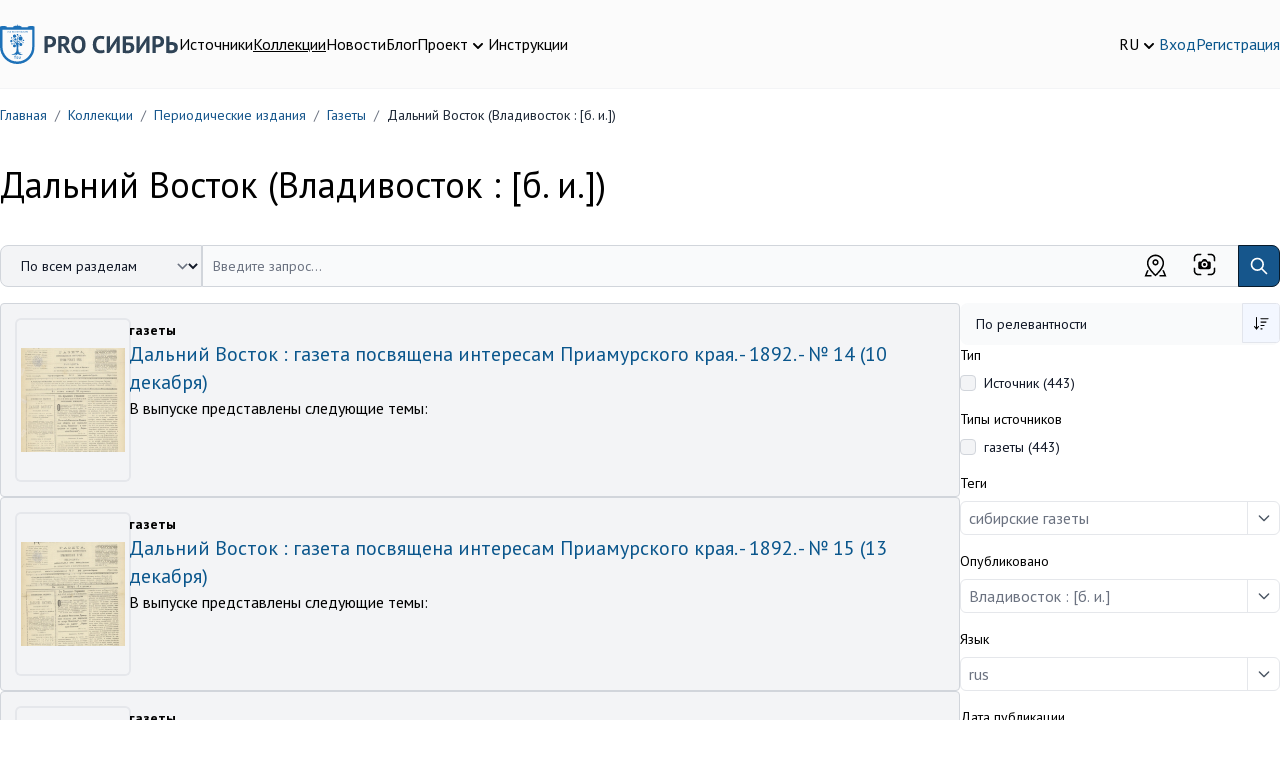

--- FILE ---
content_type: text/html; charset=UTF-8
request_url: https://prosiberia.tsu.ru/catalog/381?elastic_page=7
body_size: 14772
content:
<!DOCTYPE html>
<html lang="ru">
    <head>
        <!-- Yandex.Metrika counter -->
        <script type="text/javascript" >
            (function(m,e,t,r,i,k,a){m[i]=m[i]||function(){(m[i].a=m[i].a||[]).push(arguments)};
                m[i].l=1*new Date();
                for (var j = 0; j < document.scripts.length; j++) {if (document.scripts[j].src === r) { return; }}
                k=e.createElement(t),a=e.getElementsByTagName(t)[0],k.async=1,k.src=r,a.parentNode.insertBefore(k,a)})
            (window, document, "script", "https://mc.yandex.ru/metrika/tag.js", "ym");

            ym(71291557, "init", {
                clickmap:true,
                trackLinks:true,
                accurateTrackBounce:true,
                webvisor:true
            });
        </script>
        <noscript><div><img src="https://mc.yandex.ru/watch/71291557" style="position:absolute; left:-9999px;" alt="" /></div></noscript>
        <!-- /Yandex.Metrika counter -->
        <meta charset="utf-8">
        <meta name="viewport" content="width=device-width, initial-scale=1">
        <meta name="csrf-token" content="UuCeiWNigeA6is7Vq7EWa8qDdTuOkrsFzvQQCIwt">

        <title>        Дальний Восток  (Владивосток : [б. и.])
    </title>
        <meta name="description" content="        Дальний Восток  (Владивосток : [б. и.])
    ">

        <meta charset="utf-8">
<meta name="viewport" content="width=device-width, initial-scale=1">
<meta name="csrf-token" content="UuCeiWNigeA6is7Vq7EWa8qDdTuOkrsFzvQQCIwt">
<meta property="og:type" content="website">
<meta property="og:site_name" content="PRO Сибирь - Тексты. Инструменты. Сообщества.">
<meta property="og:title" content="Дальний Восток  (Владивосток : [б. и.])">
<meta property="og:description" content="">
<meta name="keywords" content="">

        <!-- Fonts -->
        <link rel="stylesheet" href="https://fonts.googleapis.com/css2?family=PT+Sans:ital,wght@0,400;0,700;1,400;1,700&display=swap">
        <!-- Fontawesome -->
        <link rel="stylesheet" href="https://cdnjs.cloudflare.com/ajax/libs/font-awesome/5.13.1/css/all.min.css"/>

        <link rel="icon" href="/favicon.ico">
        <link rel="icon" type="img/png" sizes="16x16" href="/favicon.png">

        <link rel="stylesheet" type="text/css" href="https://cdnjs.cloudflare.com/ajax/libs/trix/1.2.0/trix.css">
<script type="text/javascript" src="https://cdnjs.cloudflare.com/ajax/libs/trix/1.2.0/trix.js" defer></script>

<script>

addEventListener("trix-file-accept", function(event) {
    var config = laravelTrixConfig(event);

    if(
        config.hideToolbar ||
        (config.hideTools && config.hideTools.indexOf("file-tools") != -1) ||
        (config.hideButtonIcons && config.hideButtonIcons.indexOf("attach") != -1)
    ) {
        return event.preventDefault();
    }
});

addEventListener("trix-attachment-remove", function(event) {
    var config = laravelTrixConfig(event);

    var xhr = new XMLHttpRequest();

    var attachment = event.attachment.attachment.attributes.values.url.split("/").pop();

    xhr.open("DELETE", "https://prosiberia.tsu.ru/laravel-trix/attachment/:attachment".replace(':attachment',attachment), true);

    setAttachementUrlCollectorValue('attachment-' + config['id'], function(collector){
        for( var i = 0; i < collector.length; i++){
            if ( collector[i] === attachment) {
                collector.splice(i, 1);
            }
        }

        return collector;
    });

    xhr.send();
});

addEventListener("trix-attachment-add", function(event) {
    var config = laravelTrixConfig(event);

    if (event.attachment.file) {
        var attachment = event.attachment;

        config['attachment'] = attachment;

         uploadFile(config, setProgress, setAttributes, errorCallback);

        function setProgress(progress) {
            attachment.setUploadProgress(progress);
        }

        function setAttributes(attributes) {
            attachment.setAttributes(attributes);
        }

        function errorCallback(xhr,attachment){
            attachment.remove();
            alert(xhr.statusText);
        }
    }
});


function uploadFile(data, progressCallback, successCallback, errorCallback) {
    var formData = createFormData(data);
    var xhr = new XMLHttpRequest();

    xhr.open("POST", "https://prosiberia.tsu.ru/laravel-trix/attachment", true);

    xhr.upload.addEventListener("progress", function(event) {
        var progress = (event.loaded / event.total) * 100;
        progressCallback(progress);
    });

    xhr.addEventListener("load", function(event) {
        if (xhr.status >= 200 && xhr.status < 300) {
            var response = JSON.parse(xhr.response);

            setAttachementUrlCollectorValue('attachment-' + data['id'], function(collector){
                collector.push(response.url.split("/").pop())

                return collector;
            });

            successCallback({
                url : response.url,
                href: response.url
            })
        } else {
            errorCallback(xhr,data.attachment)
        }
    });

    xhr.send(formData);
}

function setAttachementUrlCollectorValue(inputId, callback){
    var attachmentCollector = document.getElementById(inputId);

    attachmentCollector.value = JSON.stringify(callback(JSON.parse(attachmentCollector.value)));
}

function createFormData(data) {
    var formData = new FormData();
    formData.append("Content-Type", data.attachment.file.type);
    formData.append("file", data.attachment.file);
    formData.append("field", data.field);
    formData.append("modelClass", data.modelClass);

    if(data.disk != undefined) {
        formData.append("disk", data.disk);
    }

    return formData;
}

function laravelTrixConfig (event) {
    return JSON.parse(event.target.getAttribute("data-config"));
}

window.onload = function() {
    var laravelTrixInstanceStyles =  document.getElementsByTagName('laravel-trix-instance-style');

    var style = document.createElement('style');
        style.type = 'text/css';

    for (var tag of laravelTrixInstanceStyles) {
        style.innerHTML += tag.textContent + ' ';
    }

    document.getElementsByTagName('head')[0].appendChild(style);
}

</script>


        <!-- Scripts -->
        <link rel="preload" as="style" href="https://prosiberia.tsu.ru/build/assets/app-df48eb8d.css" /><link rel="modulepreload" href="https://prosiberia.tsu.ru/build/assets/appNew-0e10c35d.js" /><link rel="modulepreload" href="https://prosiberia.tsu.ru/build/assets/_commonjsHelpers-de833af9.js" /><link rel="modulepreload" href="https://prosiberia.tsu.ru/build/assets/axios-28bc18a3.js" /><link rel="modulepreload" href="https://prosiberia.tsu.ru/build/assets/jquery-2e737b56.js" /><link rel="stylesheet" href="https://prosiberia.tsu.ru/build/assets/app-df48eb8d.css" /><script type="module" src="https://prosiberia.tsu.ru/build/assets/appNew-0e10c35d.js"></script>
        
        
        <!-- Styles -->
        <style >[wire\:loading], [wire\:loading\.delay], [wire\:loading\.inline-block], [wire\:loading\.inline], [wire\:loading\.block], [wire\:loading\.flex], [wire\:loading\.table], [wire\:loading\.grid], [wire\:loading\.inline-flex] {display: none;}[wire\:loading\.delay\.shortest], [wire\:loading\.delay\.shorter], [wire\:loading\.delay\.short], [wire\:loading\.delay\.long], [wire\:loading\.delay\.longer], [wire\:loading\.delay\.longest] {display:none;}[wire\:offline] {display: none;}[wire\:dirty]:not(textarea):not(input):not(select) {display: none;}input:-webkit-autofill, select:-webkit-autofill, textarea:-webkit-autofill {animation-duration: 50000s;animation-name: livewireautofill;}@keyframes livewireautofill { from {} }</style>
    </head>
    <body>
        <header class="bg-alabaster-500 py-4 md:py-6 border-b border-gray-100">
    <div class="container mx-auto flex flex-col md:flex-row gap-5 md:items-center justify-between">
        <div class="flex flex-row gap-3 md:gap-8 justify-between items-center"
             x-data="{navigationOpen: false}">
            <div>
                <a href="https://prosiberia.tsu.ru">
                    <img src="https://prosiberia.tsu.ru/assets/layouts/logos/logo.svg" alt="Про Сибирь">
                </a>
            </div>
            <template x-if="navigationOpen">
                <div class="fixed top-0 left-0 z-10 w-full h-screen bg-black/30"
                     @click="navigationOpen = !navigationOpen"></div>
            </template>

            <nav :class="{
            'hidden md:block': !navigationOpen,
            'fixed top-0 left-0 p-4 bg-white z-20 w-3/4 h-screen shadow-md overflow-y-scroll': navigationOpen
            }"
            >
                <template x-if="navigationOpen">
                    <div class="text-xl font-medium pb-4">Меню</div>
                </template>
                <ul class="flex gap-4 flex-col md:flex-row">
                                                                        <li>
                                <a class="text-black hover:text-chathams-blue-500 "
                                   href="/search">Источники</a>
                            </li>
                                                                                                <li>
                                <a class="text-black hover:text-chathams-blue-500  underline "
                                   href="/catalog">Коллекции</a>
                            </li>
                                                                                                <li>
                                <a class="text-black hover:text-chathams-blue-500 "
                                   href="/news">Новости</a>
                            </li>
                                                                                                <li>
                                <a class="text-black hover:text-chathams-blue-500 "
                                   href="/blog">Блог</a>
                            </li>
                                                                                                <li class="relative cursor-pointer" x-data="{ close: false }">
                                <div class="flex items-end gap-1" @click="close = true">
                                    <span class="hover:text-chathams-blue-500 ">
                                        Проект
                                    </span>
                                    <svg xmlns="http://www.w3.org/2000/svg" class="h-5 w-5" viewBox="0 0 20 20"
                                         fill="currentColor">
                                        <path fill-rule="evenodd"
                                              d="M5.293 7.293a1 1 0 011.414 0L10 10.586l3.293-3.293a1 1 0 111.414 1.414l-4 4a1 1 0 01-1.414 0l-4-4a1 1 0 010-1.414z"
                                              clip-rule="evenodd"/>
                                    </svg>
                                </div>
                                <ul class="z-10 origin-top-right absolute right-0 mt-2 w-48 rounded-md shadow-lg p-4 bg-white ring-1 ring-black ring-opacity-5 focus:outline-none"
                                    x-show="close" @click.outside="close = false">
                                                                            <li class="px-4 py-2">
                                            <a class="hover:text-chathams-blue-500"
                                               href="/about">О проекте</a>
                                        </li>
                                                                            <li class="px-4 py-2">
                                            <a class="hover:text-chathams-blue-500"
                                               href="/vote">Голосования</a>
                                        </li>
                                                                            <li class="px-4 py-2">
                                            <a class="hover:text-chathams-blue-500"
                                               href="/partners">Партнеры</a>
                                        </li>
                                                                            <li class="px-4 py-2">
                                            <a class="hover:text-chathams-blue-500"
                                               href="/volunteers">Волонтеры</a>
                                        </li>
                                                                    </ul>
                            </li>
                                                                                                <li>
                                <a class="text-black hover:text-chathams-blue-500 "
                                   href="/instructions">Инструкции</a>
                            </li>
                                                            </ul>
            </nav>

            <button class="flex justify-center flex-col w-6 h-8 space-y-1 flex-wrap md:hidden"
                    @click="navigationOpen = !navigationOpen">
                <span class="h-1 w-6 bg-chathams-blue rounded"></span>
                <span class="h-1 w-6 bg-chathams-blue rounded"></span>
                <span class="h-1 w-6 bg-chathams-blue rounded"></span>
            </button>

        </div>
        <div class="flex gap-5 items-center justify-between md:justify-end">
            <div class="relative cursor-pointer" x-data="{ lang: false }">
                <div class="flex items-end gap-1" @click="lang = true">
                    <span class="hover:text-chathams-blue-500">RU</span>
                    <svg xmlns="http://www.w3.org/2000/svg" class="h-5 w-5" viewBox="0 0 20 20"
                         fill="currentColor">
                        <path fill-rule="evenodd"
                              d="M5.293 7.293a1 1 0 011.414 0L10 10.586l3.293-3.293a1 1 0 111.414 1.414l-4 4a1 1 0 01-1.414 0l-4-4a1 1 0 010-1.414z"
                              clip-rule="evenodd"/>
                    </svg>
                </div>
                <ul class="z-10 origin-top-right absolute right-0 w-14 mt-2 rounded-md shadow-lg p-4 bg-white ring-1 ring-black ring-opacity-5 focus:outline-none"
                    x-show="lang" @click.outside="lang = false">
                                            <li>
                            <a href="https://prosiberia.tsu.ru/lang/en">EN</a>
                        </li>
                                            <li>
                            <a href="https://prosiberia.tsu.ru/lang/ru">RU</a>
                        </li>
                                    </ul>
            </div>

            
            <div class="flex gap-5 items-center">
                                    <a class="hover:text-chathams-blue-500" href="https://prosiberia.tsu.ru/login">Вход</a>
                    <a class="hover:text-chathams-blue-500" href="https://prosiberia.tsu.ru/register">Регистрация</a>
                            </div>
        </div>
    </div>
</header>
        <nav class="container mx-auto">
        <ol class="py-4 rounded flex flex-wrap text-sm text-gray-800 breadcrumb">
            
                                    <li class="breadcrumb-item">
                        <a href="https://prosiberia.tsu.ru" class="text-chathams-blue-500 hover:text-chathams-blue-900 hover:underline focus:text-chathams-blue-900 focus:underline">
                            Главная
                        </a>
                    </li>
                
                                    <li class="text-gray-500 px-2">
                        /
                    </li>
                
            
                                    <li class="breadcrumb-item">
                        <a href="https://prosiberia.tsu.ru/catalog" class="text-chathams-blue-500 hover:text-chathams-blue-900 hover:underline focus:text-chathams-blue-900 focus:underline">
                            Коллекции
                        </a>
                    </li>
                
                                    <li class="text-gray-500 px-2">
                        /
                    </li>
                
            
                                    <li class="breadcrumb-item">
                        <a href="https://prosiberia.tsu.ru/catalog/2" class="text-chathams-blue-500 hover:text-chathams-blue-900 hover:underline focus:text-chathams-blue-900 focus:underline">
                            Периодические издания
                        </a>
                    </li>
                
                                    <li class="text-gray-500 px-2">
                        /
                    </li>
                
            
                                    <li class="breadcrumb-item">
                        <a href="https://prosiberia.tsu.ru/catalog/8" class="text-chathams-blue-500 hover:text-chathams-blue-900 hover:underline focus:text-chathams-blue-900 focus:underline">
                            Газеты
                        </a>
                    </li>
                
                                    <li class="text-gray-500 px-2">
                        /
                    </li>
                
            
                                    <li class="breadcrumb-item">
                        Дальний Восток  (Владивосток : [б. и.])
                    </li>
                
                
                    </ol>
    </nav>

    <div class="container mx-auto">
        <div class="py-6">
            <div class="flex gap-4 md:items-center">
                <h1 class="pb-4">Дальний Восток  (Владивосток : [б. и.])</h1>


            </div>
            <div></div>
        </div>
        
        
        <div id="searchArea">
            <div class="pb-4">
    <form id="searchQueryForm">
        <div class="md:flex relative">
            <label for="searchType" class="mb-2 text-sm font-medium text-gray-900 sr-only">
                Категория поиска
            </label>
            <select id="searchType" name="searchType"
                    class="flex-shrink-0 z-10 md:inline-flex items-center py-2.5 px-4 pr-10 md:pr-12 text-sm font-medium text-center mb-3 md:mb-0 text-gray-900 bg-gray-100 border border-gray-300 rounded-l-lg rounded-r-lg md:rounded-r-none hover:bg-gray-200 focus:ring-4 focus:outline-none focus:ring-gray-100">
                <option value="default"
                         selected >По всем разделам
                </option>
                <option value="images"
                    >По изображениям
                </option>
                <option value="map" >По карте</option>
            </select>
            <div class="relative w-full" x-data="searchPopupHint({search: ''})" x-init="init">
                <template x-if="open">
                    <div class="top-12 left-0 absolute border rounded-xl shadow bg-white w-full z-10 p-4" @click.outside="outside">
                        <template x-for="item in items">
                            <div class="mb-4">
                                <a :href="item.link">
                                    <div class="flex gap-4">
                                        <div>
                                            <img :src="item.cover" :alt="item.title" class="w-12 h-12 object-cover ">
                                        </div>
                                        <div class="flex-1">
                                            <div x-text="item.title">

                                            </div>
                                            <div>
                                                <span x-text="item.type" class="text-gray-500"></span>
                                                <span x-text="item.date" class="ml-3 text-gray-500"></span>
                                            </div>
                                        </div>
                                    </div>
                                </a>
                            </div>
                        </template>
                    </div>
                </template>
                <input type="search" id="searchQuery"
                       value=""
                       x-model="search"
                       @input.debounce.500ms="updateSearch"
                       class="block pr-36 p-2.5 w-full z-20 rounded-l-lg md:rounded-l-none text-sm text-gray-900 bg-gray-50 rounded-r-lg border-l-gray-300 md:border-l-gray-50-l-2 border border-gray-300"
                       placeholder="Введите запрос..." required autocomplete="off">
                <label class="absolute top-2 right-16 cursor-pointer">
                    <svg width="23" height="23" viewBox="0 0 23 23" fill="none" xmlns="http://www.w3.org/2000/svg">
                        <path d="M0.649902 5.30002C0.649902 4.06677 1.13981 2.88402 2.01186 2.01198C2.8839 1.13993 4.06665 0.650024 5.2999 0.650024H7.6249C7.83045 0.650024 8.02757 0.731676 8.17291 0.877017C8.31825 1.02236 8.3999 1.21948 8.3999 1.42502C8.3999 1.63057 8.31825 1.82769 8.17291 1.97303C8.02757 2.11837 7.83045 2.20002 7.6249 2.20002H5.2999C4.47773 2.20002 3.68923 2.52663 3.10787 3.10799C2.52651 3.68936 2.1999 4.47785 2.1999 5.30002V7.62502C2.1999 7.83057 2.11825 8.02769 1.97291 8.17303C1.82757 8.31837 1.63045 8.40002 1.4249 8.40002C1.21936 8.40002 1.02224 8.31837 0.876895 8.17303C0.731554 8.02769 0.649902 7.83057 0.649902 7.62502V5.30002ZM14.5999 1.42502C14.5999 1.21948 14.6816 1.02236 14.8269 0.877017C14.9722 0.731676 15.1694 0.650024 15.3749 0.650024H17.6999C18.9332 0.650024 20.1159 1.13993 20.988 2.01198C21.86 2.88402 22.3499 4.06677 22.3499 5.30002V7.62502C22.3499 7.83057 22.2683 8.02769 22.1229 8.17303C21.9776 8.31837 21.7804 8.40002 21.5749 8.40002C21.3694 8.40002 21.1722 8.31837 21.0269 8.17303C20.8816 8.02769 20.7999 7.83057 20.7999 7.62502V5.30002C20.7999 4.47785 20.4733 3.68936 19.8919 3.10799C19.3106 2.52663 18.5221 2.20002 17.6999 2.20002H15.3749C15.1694 2.20002 14.9722 2.11837 14.8269 1.97303C14.6816 1.82769 14.5999 1.63057 14.5999 1.42502ZM1.4249 14.6C1.63045 14.6 1.82757 14.6817 1.97291 14.827C2.11825 14.9724 2.1999 15.1695 2.1999 15.375V17.7C2.1999 18.5222 2.52651 19.3107 3.10787 19.8921C3.68923 20.4734 4.47773 20.8 5.2999 20.8H7.6249C7.83045 20.8 8.02757 20.8817 8.17291 21.027C8.31825 21.1724 8.3999 21.3695 8.3999 21.575C8.3999 21.7806 8.31825 21.9777 8.17291 22.123C8.02757 22.2684 7.83045 22.35 7.6249 22.35H5.2999C4.06665 22.35 2.8839 21.8601 2.01186 20.9881C1.13981 20.116 0.649902 18.9333 0.649902 17.7V15.375C0.649902 15.1695 0.731554 14.9724 0.876895 14.827C1.02224 14.6817 1.21936 14.6 1.4249 14.6ZM21.5749 14.6C21.7804 14.6 21.9776 14.6817 22.1229 14.827C22.2683 14.9724 22.3499 15.1695 22.3499 15.375V17.7C22.3499 18.9333 21.86 20.116 20.988 20.9881C20.1159 21.8601 18.9332 22.35 17.6999 22.35H15.3749C15.1694 22.35 14.9722 22.2684 14.8269 22.123C14.6816 21.9777 14.5999 21.7806 14.5999 21.575C14.5999 21.3695 14.6816 21.1724 14.8269 21.027C14.9722 20.8817 15.1694 20.8 15.3749 20.8H17.6999C18.5221 20.8 19.3106 20.4734 19.8919 19.8921C20.4733 19.3107 20.7999 18.5222 20.7999 17.7V15.375C20.7999 15.1695 20.8816 14.9724 21.0269 14.827C21.1722 14.6817 21.3694 14.6 21.5749 14.6ZM11.4999 13.05C11.911 13.05 12.3052 12.8867 12.5959 12.596C12.8866 12.3054 13.0499 11.9111 13.0499 11.5C13.0499 11.0889 12.8866 10.6947 12.5959 10.404C12.3052 10.1133 11.911 9.95002 11.4999 9.95002C11.0888 9.95002 10.6946 10.1133 10.4039 10.404C10.1132 10.6947 9.9499 11.0889 9.9499 11.5C9.9499 11.9111 10.1132 12.3054 10.4039 12.596C10.6946 12.8867 11.0888 13.05 11.4999 13.05ZM5.2999 14.6V9.95002C5.2999 9.53894 5.46321 9.14469 5.75389 8.85401C6.04457 8.56333 6.43882 8.40002 6.8499 8.40002H8.3999L9.48955 6.76477C9.63114 6.55256 9.82293 6.37856 10.0479 6.25824C10.2729 6.13792 10.524 6.07499 10.7792 6.07502H12.2207C12.4758 6.07499 12.727 6.13792 12.9519 6.25824C13.1769 6.37856 13.3687 6.55256 13.5103 6.76477L14.5999 8.40002H16.1499C16.561 8.40002 16.9552 8.56333 17.2459 8.85401C17.5366 9.14469 17.6999 9.53894 17.6999 9.95002V14.6C17.6999 15.0111 17.5366 15.4054 17.2459 15.696C16.9552 15.9867 16.561 16.15 16.1499 16.15H6.8499C6.43882 16.15 6.04457 15.9867 5.75389 15.696C5.46321 15.4054 5.2999 15.0111 5.2999 14.6ZM14.5999 11.5C14.5999 10.6779 14.2733 9.88936 13.6919 9.30799C13.1106 8.72663 12.3221 8.40002 11.4999 8.40002C10.6777 8.40002 9.88924 8.72663 9.30787 9.30799C8.72651 9.88936 8.3999 10.6779 8.3999 11.5C8.3999 12.3222 8.72651 13.1107 9.30787 13.6921C9.88924 14.2734 10.6777 14.6 11.4999 14.6C12.3221 14.6 13.1106 14.2734 13.6919 13.6921C14.2733 13.1107 14.5999 12.3222 14.5999 11.5Z" fill="black"/>
                    </svg>
                    <input type="file" name="photo" id="searchFileInput" class="hidden">
                </label>
                <div class="absolute top-2 right-28 cursor-pointer" id="showMap">
                    <svg width="25" height="25" viewBox="0 0 25 25" fill="none" xmlns="http://www.w3.org/2000/svg">
                        <path d="M19.5312 10.1562C19.5312 8.29145 18.7905 6.50302 17.4718 5.18441C16.1532 3.86579 14.3648 3.125 12.5 3.125C10.6352 3.125 8.84677 3.86579 7.52816 5.18441C6.20954 6.50302 5.46875 8.29145 5.46875 10.1562C5.46875 13.0406 7.77656 16.8 12.5 21.3031C17.2234 16.8 19.5312 13.0406 19.5312 10.1562ZM12.5 23.4375C6.77031 18.2297 3.90625 13.8016 3.90625 10.1562C3.90625 7.87705 4.81166 5.69119 6.4233 4.07955C8.03494 2.46791 10.2208 1.5625 12.5 1.5625C14.7792 1.5625 16.9651 2.46791 18.5767 4.07955C20.1883 5.69119 21.0938 7.87705 21.0938 10.1562C21.0938 13.8016 18.2297 18.2297 12.5 23.4375Z" fill="black"/>
                        <path d="M12.5 10.9375C12.9144 10.9375 13.3118 10.7729 13.6049 10.4799C13.8979 10.1868 14.0625 9.7894 14.0625 9.375C14.0625 8.9606 13.8979 8.56317 13.6049 8.27015C13.3118 7.97712 12.9144 7.8125 12.5 7.8125C12.0856 7.8125 11.6882 7.97712 11.3951 8.27015C11.1021 8.56317 10.9375 8.9606 10.9375 9.375C10.9375 9.7894 11.1021 10.1868 11.3951 10.4799C11.6882 10.7729 12.0856 10.9375 12.5 10.9375ZM12.5 12.5C11.6712 12.5 10.8763 12.1708 10.2903 11.5847C9.70424 10.9987 9.375 10.2038 9.375 9.375C9.375 8.5462 9.70424 7.75134 10.2903 7.16529C10.8763 6.57924 11.6712 6.25 12.5 6.25C13.3288 6.25 14.1237 6.57924 14.7097 7.16529C15.2958 7.75134 15.625 8.5462 15.625 9.375C15.625 10.2038 15.2958 10.9987 14.7097 11.5847C14.1237 12.1708 13.3288 12.5 12.5 12.5ZM20.9375 17.1875L23.4375 23.4375H16.4062V21.875H8.59375V23.4375H1.5625L4.0625 17.1875H20.9375ZM19.2547 17.1875H5.74531L3.87031 21.875H21.1297L19.2547 17.1875Z" fill="black"/>
                    </svg>
                </div>
                <button type="submit"
                        class="absolute h-full top-0 right-0 p-2.5 text-sm font-medium text-white bg-chathams-blue-500 rounded-r-lg border border-chathams-blue-700 hover:bg-chathams-blue-800">
                    <svg aria-hidden="true" class="w-5 h-5" fill="none" stroke="currentColor" viewBox="0 0 24 24"
                         xmlns="http://www.w3.org/2000/svg">
                        <path stroke-linecap="round" stroke-linejoin="round" stroke-width="2"
                              d="M21 21l-6-6m2-5a7 7 0 11-14 0 7 7 0 0114 0z"></path>
                    </svg>
                    <span class="sr-only">Поиск</span>
                </button>
            </div>
        </div>
    </form>

</div>

<div class="flex flex-col md:flex-row gap-4">

            <div class="md:w-3/4 flex flex-col gap-4">
                                                <div class="flex gap-4 border border-gray-300 bg-gray-100 p-4 rounded items-start">
                        <div>
                            <a class="" href="https://prosiberia.tsu.ru/catalog/381/21668">
                                <img class="p-1 w-32 h-40 object-contain rounded ring-2 ring-gray-200 dark:ring-gray-500"
                                     src="https://prosiberia.tsu.ru/storage/162837/media-libraryANHgaf_400." alt="">
                            </a>
                        </div>
                        <div class="w-full flex flex-col gap-2">
                            <div class="flex flex-col md:flex-row gap-2 justify-between text-sm">
                                                                                                            <div>
                                                                                            <b>газеты </b>
                                                                                    </div>
                                                                                                                                                                </div>
                            <div class="text-xl">
                                <a class="hover:text-chathams-blue-500" href="https://prosiberia.tsu.ru/catalog/381/21668">
                                                                            Дальний Восток : газета посвящена интересам Приамурского края. - 1892. - № 14 (10 декабря)
                                                                    </a>
                            </div>

                                                            <div>
                                                                            В выпуске представлены следующие темы: 
                                                                    </div>
                                                        
                                                                                        
                                                    </div>
                    </div>
                                    <div class="flex gap-4 border border-gray-300 bg-gray-100 p-4 rounded items-start">
                        <div>
                            <a class="" href="https://prosiberia.tsu.ru/catalog/381/21669">
                                <img class="p-1 w-32 h-40 object-contain rounded ring-2 ring-gray-200 dark:ring-gray-500"
                                     src="https://prosiberia.tsu.ru/storage/162838/media-libraryMhMDFf_400." alt="">
                            </a>
                        </div>
                        <div class="w-full flex flex-col gap-2">
                            <div class="flex flex-col md:flex-row gap-2 justify-between text-sm">
                                                                                                            <div>
                                                                                            <b>газеты </b>
                                                                                    </div>
                                                                                                                                                                </div>
                            <div class="text-xl">
                                <a class="hover:text-chathams-blue-500" href="https://prosiberia.tsu.ru/catalog/381/21669">
                                                                            Дальний Восток : газета посвящена интересам Приамурского края. - 1892. - № 15 (13 декабря)
                                                                    </a>
                            </div>

                                                            <div>
                                                                            В выпуске представлены следующие темы: 
                                                                    </div>
                                                        
                                                                                        
                                                    </div>
                    </div>
                                    <div class="flex gap-4 border border-gray-300 bg-gray-100 p-4 rounded items-start">
                        <div>
                            <a class="" href="https://prosiberia.tsu.ru/catalog/381/21670">
                                <img class="p-1 w-32 h-40 object-contain rounded ring-2 ring-gray-200 dark:ring-gray-500"
                                     src="https://prosiberia.tsu.ru/storage/162839/media-libraryhieAjl_400." alt="">
                            </a>
                        </div>
                        <div class="w-full flex flex-col gap-2">
                            <div class="flex flex-col md:flex-row gap-2 justify-between text-sm">
                                                                                                            <div>
                                                                                            <b>газеты </b>
                                                                                    </div>
                                                                                                                                                                </div>
                            <div class="text-xl">
                                <a class="hover:text-chathams-blue-500" href="https://prosiberia.tsu.ru/catalog/381/21670">
                                                                            Дальний Восток : газета посвящена интересам Приамурского края. - 1892. - № 16 (17 декабря)
                                                                    </a>
                            </div>

                                                            <div>
                                                                            В выпуске представлены следующие темы: 
                                                                    </div>
                                                        
                                                                                        
                                                    </div>
                    </div>
                                    <div class="flex gap-4 border border-gray-300 bg-gray-100 p-4 rounded items-start">
                        <div>
                            <a class="" href="https://prosiberia.tsu.ru/catalog/381/21671">
                                <img class="p-1 w-32 h-40 object-contain rounded ring-2 ring-gray-200 dark:ring-gray-500"
                                     src="https://prosiberia.tsu.ru/storage/162840/media-libraryIhOLEa_400." alt="">
                            </a>
                        </div>
                        <div class="w-full flex flex-col gap-2">
                            <div class="flex flex-col md:flex-row gap-2 justify-between text-sm">
                                                                                                            <div>
                                                                                            <b>газеты </b>
                                                                                    </div>
                                                                                                                                                                </div>
                            <div class="text-xl">
                                <a class="hover:text-chathams-blue-500" href="https://prosiberia.tsu.ru/catalog/381/21671">
                                                                            Дальний Восток : газета посвящена интересам Приамурского края. - 1892. - № 17 (20 декабря)
                                                                    </a>
                            </div>

                                                            <div>
                                                                            В выпуске представлены следующие темы: 
                                                                    </div>
                                                        
                                                                                        
                                                    </div>
                    </div>
                                    <div class="flex gap-4 border border-gray-300 bg-gray-100 p-4 rounded items-start">
                        <div>
                            <a class="" href="https://prosiberia.tsu.ru/catalog/381/21672">
                                <img class="p-1 w-32 h-40 object-contain rounded ring-2 ring-gray-200 dark:ring-gray-500"
                                     src="https://prosiberia.tsu.ru/storage/162841/media-libraryLNBmFN_400." alt="">
                            </a>
                        </div>
                        <div class="w-full flex flex-col gap-2">
                            <div class="flex flex-col md:flex-row gap-2 justify-between text-sm">
                                                                                                            <div>
                                                                                            <b>газеты </b>
                                                                                    </div>
                                                                                                                                                                </div>
                            <div class="text-xl">
                                <a class="hover:text-chathams-blue-500" href="https://prosiberia.tsu.ru/catalog/381/21672">
                                                                            Дальний Восток : газета посвящена интересам Приамурского края. - 1892. - № 18 (24 декабря)
                                                                    </a>
                            </div>

                                                            <div>
                                                                            В выпуске представлены следующие темы: 
                                                                    </div>
                                                        
                                                                                        
                                                    </div>
                    </div>
                                    <div class="flex gap-4 border border-gray-300 bg-gray-100 p-4 rounded items-start">
                        <div>
                            <a class="" href="https://prosiberia.tsu.ru/catalog/381/21663">
                                <img class="p-1 w-32 h-40 object-contain rounded ring-2 ring-gray-200 dark:ring-gray-500"
                                     src="https://prosiberia.tsu.ru/storage/162832/media-libraryHAcAIL_400." alt="">
                            </a>
                        </div>
                        <div class="w-full flex flex-col gap-2">
                            <div class="flex flex-col md:flex-row gap-2 justify-between text-sm">
                                                                                                            <div>
                                                                                            <b>газеты </b>
                                                                                    </div>
                                                                                                                                                                </div>
                            <div class="text-xl">
                                <a class="hover:text-chathams-blue-500" href="https://prosiberia.tsu.ru/catalog/381/21663">
                                                                            Дальний Восток : газета посвящена интересам Приамурского края. - 1892. - № 5 (8 ноября)
                                                                    </a>
                            </div>

                                                            <div>
                                                                            В выпуске представлены следующие темы: 
                                                                    </div>
                                                        
                                                                                        
                                                    </div>
                    </div>
                                    <div class="flex gap-4 border border-gray-300 bg-gray-100 p-4 rounded items-start">
                        <div>
                            <a class="" href="https://prosiberia.tsu.ru/catalog/381/21664">
                                <img class="p-1 w-32 h-40 object-contain rounded ring-2 ring-gray-200 dark:ring-gray-500"
                                     src="https://prosiberia.tsu.ru/storage/50804/media-librarypIHNke_400." alt="">
                            </a>
                        </div>
                        <div class="w-full flex flex-col gap-2">
                            <div class="flex flex-col md:flex-row gap-2 justify-between text-sm">
                                                                                                            <div>
                                                                                            <b>газеты </b>
                                                                                    </div>
                                                                                                                                                                </div>
                            <div class="text-xl">
                                <a class="hover:text-chathams-blue-500" href="https://prosiberia.tsu.ru/catalog/381/21664">
                                                                             Дальний Восток : газета посвящена интересам Приамурского края. - 1892. - № 7 (15 ноября)
                                                                    </a>
                            </div>

                                                            <div>
                                                                            В выпуске представлены следующие темы: 
                                                                    </div>
                                                        
                                                                                        
                                                    </div>
                    </div>
                                    <div class="flex gap-4 border border-gray-300 bg-gray-100 p-4 rounded items-start">
                        <div>
                            <a class="" href="https://prosiberia.tsu.ru/catalog/381/21665">
                                <img class="p-1 w-32 h-40 object-contain rounded ring-2 ring-gray-200 dark:ring-gray-500"
                                     src="https://prosiberia.tsu.ru/storage/162834/media-libraryhMPEnL_400." alt="">
                            </a>
                        </div>
                        <div class="w-full flex flex-col gap-2">
                            <div class="flex flex-col md:flex-row gap-2 justify-between text-sm">
                                                                                                            <div>
                                                                                            <b>газеты </b>
                                                                                    </div>
                                                                                                                                                                </div>
                            <div class="text-xl">
                                <a class="hover:text-chathams-blue-500" href="https://prosiberia.tsu.ru/catalog/381/21665">
                                                                            Дальний Восток : газета посвящена интересам Приамурского края. - 1892. - № 9 (22 ноября)
                                                                    </a>
                            </div>

                                                            <div>
                                                                            В выпуске представлены следующие темы: 
                                                                    </div>
                                                        
                                                                                        
                                                    </div>
                    </div>
                                    <div class="flex gap-4 border border-gray-300 bg-gray-100 p-4 rounded items-start">
                        <div>
                            <a class="" href="https://prosiberia.tsu.ru/catalog/381/21666">
                                <img class="p-1 w-32 h-40 object-contain rounded ring-2 ring-gray-200 dark:ring-gray-500"
                                     src="https://prosiberia.tsu.ru/storage/162835/media-libraryLhlAFf_400." alt="">
                            </a>
                        </div>
                        <div class="w-full flex flex-col gap-2">
                            <div class="flex flex-col md:flex-row gap-2 justify-between text-sm">
                                                                                                            <div>
                                                                                            <b>газеты </b>
                                                                                    </div>
                                                                                                                                                                </div>
                            <div class="text-xl">
                                <a class="hover:text-chathams-blue-500" href="https://prosiberia.tsu.ru/catalog/381/21666">
                                                                            Дальний Восток : газета посвящена интересам Приамурского края. - 1892. - № 12 (3 декабря)
                                                                    </a>
                            </div>

                                                            <div>
                                                                            В выпуске представлены следующие темы: 
                                                                    </div>
                                                        
                                                                                        
                                                    </div>
                    </div>
                                    <div class="flex gap-4 border border-gray-300 bg-gray-100 p-4 rounded items-start">
                        <div>
                            <a class="" href="https://prosiberia.tsu.ru/catalog/381/21667">
                                <img class="p-1 w-32 h-40 object-contain rounded ring-2 ring-gray-200 dark:ring-gray-500"
                                     src="https://prosiberia.tsu.ru/storage/162836/media-libraryAGPKae_400." alt="">
                            </a>
                        </div>
                        <div class="w-full flex flex-col gap-2">
                            <div class="flex flex-col md:flex-row gap-2 justify-between text-sm">
                                                                                                            <div>
                                                                                            <b>газеты </b>
                                                                                    </div>
                                                                                                                                                                </div>
                            <div class="text-xl">
                                <a class="hover:text-chathams-blue-500" href="https://prosiberia.tsu.ru/catalog/381/21667">
                                                                            Дальний Восток : газета посвящена интересам Приамурского края. - 1892. - № 13 (6 декабря)
                                                                    </a>
                            </div>

                                                            <div>
                                                                            В выпуске представлены следующие темы: 
                                                                    </div>
                                                        
                                                                                        
                                                    </div>
                    </div>
                                                    <div class="py-6">
                        <nav role="navigation" aria-label="Навигация" class="flex items-center justify-between">
        <div class="flex justify-between flex-1 sm:hidden">
                            <span class="relative inline-flex items-center px-4 py-2 text-sm font-medium text-gray-500 bg-white border border-gray-300 cursor-default leading-5 rounded-md">
                    Предыдущий
                </span>
            
                            <a href="https://prosiberia.tsu.ru/catalog/381?elastic_page=7&amp;elastic_page=2" class="relative inline-flex items-center px-4 py-2 ml-3 text-sm font-medium text-gray-700 bg-white border border-gray-300 leading-5 rounded-md hover:text-gray-500 focus:outline-none focus:ring ring-gray-300 focus:border-blue-300 active:bg-gray-100 active:text-gray-700 transition ease-in-out duration-150">
                    Следующий
                </a>
                    </div>

        <div class="hidden sm:flex-1 sm:flex sm:items-center sm:justify-between">
            <div>
                <p class="text-sm text-gray-700 leading-5">
                    Показано с
                                            <span class="font-medium">1</span>
                        по
                        <span class="font-medium">10</span>
                                        из
                    <span class="font-medium">443</span>
                    результатов
                </p>
            </div>

            <div>
                <span class="relative z-0 inline-flex shadow-sm rounded-md">
                    
                                            <span aria-disabled="true" aria-label="&amp;laquo; Previous">
                            <span class="relative inline-flex items-center px-2 py-2 text-sm font-medium text-gray-500 bg-white border border-gray-300 cursor-default rounded-l-md leading-5" aria-hidden="true">
                                <svg class="w-5 h-5" fill="currentColor" viewBox="0 0 20 20">
                                    <path fill-rule="evenodd" d="M12.707 5.293a1 1 0 010 1.414L9.414 10l3.293 3.293a1 1 0 01-1.414 1.414l-4-4a1 1 0 010-1.414l4-4a1 1 0 011.414 0z" clip-rule="evenodd" />
                                </svg>
                            </span>
                        </span>
                    
                    
                                            
                        
                        
                                                                                                                        <span aria-current="page">
                                        <span class="relative inline-flex items-center px-4 py-2 -ml-px text-sm font-medium text-gray-500 bg-white border border-gray-300 cursor-default leading-5">1</span>
                                    </span>
                                                                                                                                <a href="https://prosiberia.tsu.ru/catalog/381?elastic_page=7&amp;elastic_page=2" class="relative inline-flex items-center px-4 py-2 -ml-px text-sm font-medium text-gray-700 bg-white border border-gray-300 leading-5 hover:text-gray-500 focus:z-10 focus:outline-none focus:ring ring-gray-300 focus:border-blue-300 active:bg-gray-100 active:text-gray-700 transition ease-in-out duration-150" aria-label="Перейти к 2-й странице">
                                        2
                                    </a>
                                                                                                                                <a href="https://prosiberia.tsu.ru/catalog/381?elastic_page=7&amp;elastic_page=3" class="relative inline-flex items-center px-4 py-2 -ml-px text-sm font-medium text-gray-700 bg-white border border-gray-300 leading-5 hover:text-gray-500 focus:z-10 focus:outline-none focus:ring ring-gray-300 focus:border-blue-300 active:bg-gray-100 active:text-gray-700 transition ease-in-out duration-150" aria-label="Перейти к 3-й странице">
                                        3
                                    </a>
                                                                                                                                <a href="https://prosiberia.tsu.ru/catalog/381?elastic_page=7&amp;elastic_page=4" class="relative inline-flex items-center px-4 py-2 -ml-px text-sm font-medium text-gray-700 bg-white border border-gray-300 leading-5 hover:text-gray-500 focus:z-10 focus:outline-none focus:ring ring-gray-300 focus:border-blue-300 active:bg-gray-100 active:text-gray-700 transition ease-in-out duration-150" aria-label="Перейти к 4-й странице">
                                        4
                                    </a>
                                                                                                                                <a href="https://prosiberia.tsu.ru/catalog/381?elastic_page=7&amp;elastic_page=5" class="relative inline-flex items-center px-4 py-2 -ml-px text-sm font-medium text-gray-700 bg-white border border-gray-300 leading-5 hover:text-gray-500 focus:z-10 focus:outline-none focus:ring ring-gray-300 focus:border-blue-300 active:bg-gray-100 active:text-gray-700 transition ease-in-out duration-150" aria-label="Перейти к 5-й странице">
                                        5
                                    </a>
                                                                                                                                <a href="https://prosiberia.tsu.ru/catalog/381?elastic_page=7&amp;elastic_page=6" class="relative inline-flex items-center px-4 py-2 -ml-px text-sm font-medium text-gray-700 bg-white border border-gray-300 leading-5 hover:text-gray-500 focus:z-10 focus:outline-none focus:ring ring-gray-300 focus:border-blue-300 active:bg-gray-100 active:text-gray-700 transition ease-in-out duration-150" aria-label="Перейти к 6-й странице">
                                        6
                                    </a>
                                                                                                                                <a href="https://prosiberia.tsu.ru/catalog/381?elastic_page=7&amp;elastic_page=7" class="relative inline-flex items-center px-4 py-2 -ml-px text-sm font-medium text-gray-700 bg-white border border-gray-300 leading-5 hover:text-gray-500 focus:z-10 focus:outline-none focus:ring ring-gray-300 focus:border-blue-300 active:bg-gray-100 active:text-gray-700 transition ease-in-out duration-150" aria-label="Перейти к 7-й странице">
                                        7
                                    </a>
                                                                                                                                <a href="https://prosiberia.tsu.ru/catalog/381?elastic_page=7&amp;elastic_page=8" class="relative inline-flex items-center px-4 py-2 -ml-px text-sm font-medium text-gray-700 bg-white border border-gray-300 leading-5 hover:text-gray-500 focus:z-10 focus:outline-none focus:ring ring-gray-300 focus:border-blue-300 active:bg-gray-100 active:text-gray-700 transition ease-in-out duration-150" aria-label="Перейти к 8-й странице">
                                        8
                                    </a>
                                                                                                                                <a href="https://prosiberia.tsu.ru/catalog/381?elastic_page=7&amp;elastic_page=9" class="relative inline-flex items-center px-4 py-2 -ml-px text-sm font-medium text-gray-700 bg-white border border-gray-300 leading-5 hover:text-gray-500 focus:z-10 focus:outline-none focus:ring ring-gray-300 focus:border-blue-300 active:bg-gray-100 active:text-gray-700 transition ease-in-out duration-150" aria-label="Перейти к 9-й странице">
                                        9
                                    </a>
                                                                                                                                <a href="https://prosiberia.tsu.ru/catalog/381?elastic_page=7&amp;elastic_page=10" class="relative inline-flex items-center px-4 py-2 -ml-px text-sm font-medium text-gray-700 bg-white border border-gray-300 leading-5 hover:text-gray-500 focus:z-10 focus:outline-none focus:ring ring-gray-300 focus:border-blue-300 active:bg-gray-100 active:text-gray-700 transition ease-in-out duration-150" aria-label="Перейти к 10-й странице">
                                        10
                                    </a>
                                                                                                                                
                                                    <span aria-disabled="true">
                                <span class="relative inline-flex items-center px-4 py-2 -ml-px text-sm font-medium text-gray-700 bg-white border border-gray-300 cursor-default leading-5">...</span>
                            </span>
                        
                        
                                                                    
                        
                        
                                                                                                                        <a href="https://prosiberia.tsu.ru/catalog/381?elastic_page=7&amp;elastic_page=44" class="relative inline-flex items-center px-4 py-2 -ml-px text-sm font-medium text-gray-700 bg-white border border-gray-300 leading-5 hover:text-gray-500 focus:z-10 focus:outline-none focus:ring ring-gray-300 focus:border-blue-300 active:bg-gray-100 active:text-gray-700 transition ease-in-out duration-150" aria-label="Перейти к 44-й странице">
                                        44
                                    </a>
                                                                                                                                <a href="https://prosiberia.tsu.ru/catalog/381?elastic_page=7&amp;elastic_page=45" class="relative inline-flex items-center px-4 py-2 -ml-px text-sm font-medium text-gray-700 bg-white border border-gray-300 leading-5 hover:text-gray-500 focus:z-10 focus:outline-none focus:ring ring-gray-300 focus:border-blue-300 active:bg-gray-100 active:text-gray-700 transition ease-in-out duration-150" aria-label="Перейти к 45-й странице">
                                        45
                                    </a>
                                                                                                        
                    
                                            <a href="https://prosiberia.tsu.ru/catalog/381?elastic_page=7&amp;elastic_page=2" rel="next" class="relative inline-flex items-center px-2 py-2 -ml-px text-sm font-medium text-gray-500 bg-white border border-gray-300 rounded-r-md leading-5 hover:text-gray-400 focus:z-10 focus:outline-none focus:ring ring-gray-300 focus:border-blue-300 active:bg-gray-100 active:text-gray-500 transition ease-in-out duration-150" aria-label="Next &amp;raquo;">
                            <svg class="w-5 h-5" fill="currentColor" viewBox="0 0 20 20">
                                <path fill-rule="evenodd" d="M7.293 14.707a1 1 0 010-1.414L10.586 10 7.293 6.707a1 1 0 011.414-1.414l4 4a1 1 0 010 1.414l-4 4a1 1 0 01-1.414 0z" clip-rule="evenodd" />
                            </svg>
                        </a>
                                    </span>
            </div>
        </div>
    </nav>

                    </div>
                                    </div>
    
    <div class="md:w-1/4">
        <form action="https://prosiberia.tsu.ru/search/get" id="searchArea-form">
                            <input type="hidden" value="381" name="section_id" id="searchSectionId">
                                    <div class="flex flex-col gap-4">
                                    <div>
                        <div class="flex">
    <label for="sort" class="mb-2 text-sm font-medium text-gray-900 sr-only">Сортировка</label>
    <div class="relative w-full">
        <select id="sort" name="sort" onchange="$(this).closest('form').trigger('submit')"
                class="block p-2.5 pr-12 w-full z-20 text-sm text-gray-900 bg-gray-50 rounded-lg border-gray-50 border-l-2 border border-gray-300">
            <option value="default"
                                    >По релевантности</option>
                            <option value="updated_at"
                                    >По дате обновления</option>
                            <option value="uploaded_at"
                                    >По дате загрузки</option>
                            <option value="date"
                                    >По дате издания</option>
                            <option value="title"
                                    >По наименованию</option>
        </select>
        <div class="absolute top-0 right-0 text-sm rounded-r-lg">
            <label>
                <img
                                                    src="/assets/svg/sort-icon-desc.svg"
                        title="Сортировать по возрастанию"
                        alt="Сортировать по возрастанию"
                                        >
                <input type="checkbox"
                       class="hidden"
                       name="desc"
                       value="1"
                       onchange="$(this).closest('form').trigger('submit')"
                                                  checked
                                       >
            </label>

        </div>
    </div>
</div>
                    </div>
                                                <div>
                                                                        <label class="block mb-2 text-sm" for="type">
                                Тип                            </label>
                                                                                                <div class="flex items-center mb-4">
                                        <input id="type0"
                                               name="type[]"
                                               type="checkbox"
                                               value="source"
                                                                                              class="w-4 h-4 text-blue-600 bg-gray-100 rounded border-gray-300 focus:ring-blue-500 focus:ring-2">
                                        <label for="type0"
                                               class="ml-2 text-sm font-medium text-gray-900">
                                                                                            Источник
                                            
                                            (443)
                                        </label>
                                    </div>
                                                                                                                                                            <label class="block mb-2 text-sm" for="types">
                                Типы источников                            </label>
                                                                                                <div class="flex items-center mb-4">
                                        <input id="types0"
                                               name="types[]"
                                               type="checkbox"
                                               value="газеты"
                                                                                              class="w-4 h-4 text-blue-600 bg-gray-100 rounded border-gray-300 focus:ring-blue-500 focus:ring-2">
                                        <label for="types0"
                                               class="ml-2 text-sm font-medium text-gray-900">
                                                                                            газеты
                                            
                                            (443)
                                        </label>
                                    </div>
                                                                                                                                                                                                        <label class="block mb-2 text-sm" for="tags">
                                Теги                            </label>
                                                            <div class="w-full mb-4" x-data="alpineMuliSelect(
    {
        selected: [],
        elementId:'tags'
    }
)">
    <select class="hidden" id="tags" multiple>
                                    <option value="сибирские газеты"
                        id="0"
                                                data-search="сибирские газеты">
                                            сибирские газеты
                                                                (443)
                                    </option>
                        </select>

    <div class="w-full flex flex-col items-center mx-auto" @keyup.alt="toggle">
        <!-- Selected Teams -->
        <template x-for="(option, index) in selectedValues()">
            <input name="tags[]" type="hidden" x-bind:value="option">
        </template>

        <div class="inline-block relative w-full">

            <div class="flex flex-col items-center relative">

                <!-- Selected elements container -->
                <div class="w-full">
                    <div class="flex border border-gray-200 bg-white rounded-md">
                        <div class="flex flex-auto flex-wrap" x-on:click="open">
                            <!-- iterating over selected elements -->
                            <template x-for="(option,index) in selectedElms" :key="option.value">
                                <div x-show="index < 2"
                                     class="flex justify-center items-center m-1 font-medium px-1 rounded-full text-chathams-blue-700 bg-gray-100 border border-chathams-blue-300 ">
                                    <div class="text-xs font-normal leading-none max-w-full flex-initial"
                                         x-model="selectedElms[option]" x-text="option.text"></div>
                                    <div class="flex flex-auto flex-row-reverse">
                                        <div x-on:click.stop="remove(index,option)">
                                            <svg xmlns="http://www.w3.org/2000/svg" class="h-6 w-6 ml-2"
                                                 fill="none" viewBox="0 0 24 24" stroke="currentColor"
                                                 stroke-width="2">
                                                <path stroke-linecap="round" stroke-linejoin="round"
                                                      d="M10 14l2-2m0 0l2-2m-2 2l-2-2m2 2l2 2m7-2a9 9 0 11-18 0 9 9 0 0118 0z"/>
                                            </svg>
                                        </div>
                                    </div>
                                </div>
                            </template>
                            <!-- More than two items selected -->
                            <div x-show="selectedElms.length > 2"
                                 class="flex justify-center items-center m-1 font-medium px-1 rounded-full text-chathams-blue-700 bg-gray-100 border border-chathams-blue-300 ">
                                <div class="text-xs font-normal h-6 flex justify-center items-center leading-none max-w-full flex-initial">
                                                                <span class="inline-flex items-center px-2.5 py-0.5 rounded-full text-sm font-medium bg-gray-200 text-chathams-blue-600 mr-2">
                                                                    <span x-text="selectedElms.length -2"></span>
                                                                </span>
                                    еще ...
                                </div>
                            </div>
                            <!-- None items selected -->
                                                            <div x-show="selectedElms.length == 0" class="flex-1">
                                    <input placeholder="сибирские газеты"
                                           readonly
                                           class="bg-transparent p-1 px-2 appearance-none outline-none h-full w-full text-gray-800"
                                           x-bind:value="selectedElements()">
                                </div>
                                                    </div>
                        <!-- Drop down toogle with icons-->
                        <div class="text-gray-300 w-8 py-1 pl-2 pr-1 border-l flex items-center border-gray-200">
                            <button type="button" x-show="!isOpen()" x-on:click="open()"
                                    class="cursor-pointer w-6 h-6 text-gray-600 outline-none focus:outline-none">
                                <svg xmlns="http://www.w3.org/2000/svg" class="h-4 w-4" fill="none"
                                     viewBox="0 0 24 24" stroke="currentColor" stroke-width="2">
                                    <path stroke-linecap="round" stroke-linejoin="round"
                                          d="M19 9l-7 7-7-7"/>
                                </svg>
                            </button>
                            <button type="button" x-show="isOpen()" x-on:click="close()"
                                    class="cursor-pointer w-6 h-6 text-gray-600 outline-none focus:outline-none">
                                <svg xmlns="http://www.w3.org/2000/svg" class="h-4 w-4" fill="none"
                                     viewBox="0 0 24 24" stroke="currentColor" stroke-width="2">
                                    <path stroke-linecap="round" stroke-linejoin="round"
                                          d="M5 15l7-7 7 7"/>
                                </svg>
                            </button>
                        </div>
                    </div>
                </div>
                <!-- Dropdown container -->
                <div class="w-full">
                    <div x-show.transition.origin.top="isOpen()" x-trap="isOpen()"
                         class="absolute shadow-lg top-100 bg-white z-40 w-full lef-0 rounded max-h-80"
                         x-on:click.away="close">
                        <div class="flex flex-col w-full">

                            <div class="px-2 py-4 border-b-2">
                                <!-- Search input-->
                                <div class="mt-1 relative rounded-md shadow-sm">
                                    <div class="absolute inset-y-0 left-0 pl-3 flex items-center pointer-events-none">
                                        <svg xmlns="http://www.w3.org/2000/svg"
                                             class="h-5 w-5 text-gray-400" fill="none"
                                             viewBox="0 0 24 24" stroke="currentColor" stroke-width="2">
                                            <path stroke-linecap="round" stroke-linejoin="round"
                                                  d="M21 21l-6-6m2-5a7 7 0 11-14 0 7 7 0 0114 0z"/>
                                        </svg>
                                    </div>
                                    <input type="text" name="search" autocomplete="off" id="search"
                                           x-model.debounce.750ms="search"
                                           class="focus:ring-chathams-blue-500 focus:border-chathams-blue-500 block w-full pl-10 sm:text-sm border border-chathams-blue-300 rounded-md h-10"
                                           placeholder="" @keyup.escape="clear"
                                           @keyup.delete="deselect">
                                    <div class="absolute inset-y-0 right-0 flex py-1.5 pr-1.5">








                                    </div>
                                </div>
                            </div>
                            <!-- Options container -->
                            <ul class="z-50 mt-0 w-full bg-white shadow-lg max-h-80 rounded-md py-0 text-base ring-1 ring-black ring-opacity-5 focus:outline-none  overflow-y-auto sm:text-sm"
                                tabindex="-1" role="listbox" @keyup.delete="deselect">
                                <template x-for="(option,index) in options" :key="index">
                                    <li class="text-gray-900 cursor-default select-none relative py-2 pl-3 pr-3"
                                        role="option">
                                        <div class="cursor-pointer w-full border-gray-100 rounded-t border-b hover:bg-slate-100"
                                             x-bind:class="option.selected ? 'bg-gray-100' : ''"
                                             @click="select(index,$event)">
                                            <div x-bind:class="option.selected ? 'border-chathams-blue-600' : ''"
                                                 class="flex w-full items-center p-2 pl-2 border-transparent border-l-2 relative">
                                                <div class="w-full items-center flex">
                                                    <div class="mx-2 leading-6" x-model="option"
                                                         x-text="option.text"></div>
                                                    <span
                                                            class="absolute inset-y-0 right-0 flex items-center pr-4 text-chathams-blue-600"
                                                            x-show="option.selected">

                                                                                    <svg class="h-5 w-5"
                                                                                         xmlns="http://www.w3.org/2000/svg"
                                                                                         viewBox="0 0 20 20"
                                                                                         fill="currentColor"
                                                                                         aria-hidden="true">
                                                                                        <path fill-rule="evenodd"
                                                                                              d="M16.707 5.293a1 1 0 010 1.414l-8 8a1 1 0 01-1.414 0l-4-4a1 1 0 011.414-1.414L8 12.586l7.293-7.293a1 1 0 011.414 0z"
                                                                                              clip-rule="evenodd"/>
                                                                                    </svg>
                                                                                </span>
                                                </div>
                                            </div>
                                        </div>
                                    </li>
                                </template>
                            </ul>
                        </div>
                    </div>
                </div>
            </div>

        </div>
    </div>

</div>
                                                                                                                            <label class="block mb-2 text-sm" for="publisher">
                                Опубликовано                            </label>
                                                            <div class="w-full mb-4" x-data="alpineMuliSelect(
    {
        selected: [],
        elementId:'publisher'
    }
)">
    <select class="hidden" id="publisher" multiple>
                                    <option value="Владивосток : [б. и.]"
                        id="0"
                                                data-search="Владивосток : [б. и.]">
                                            Владивосток : [б. и.]
                                                                (443)
                                    </option>
                        </select>

    <div class="w-full flex flex-col items-center mx-auto" @keyup.alt="toggle">
        <!-- Selected Teams -->
        <template x-for="(option, index) in selectedValues()">
            <input name="publisher[]" type="hidden" x-bind:value="option">
        </template>

        <div class="inline-block relative w-full">

            <div class="flex flex-col items-center relative">

                <!-- Selected elements container -->
                <div class="w-full">
                    <div class="flex border border-gray-200 bg-white rounded-md">
                        <div class="flex flex-auto flex-wrap" x-on:click="open">
                            <!-- iterating over selected elements -->
                            <template x-for="(option,index) in selectedElms" :key="option.value">
                                <div x-show="index < 2"
                                     class="flex justify-center items-center m-1 font-medium px-1 rounded-full text-chathams-blue-700 bg-gray-100 border border-chathams-blue-300 ">
                                    <div class="text-xs font-normal leading-none max-w-full flex-initial"
                                         x-model="selectedElms[option]" x-text="option.text"></div>
                                    <div class="flex flex-auto flex-row-reverse">
                                        <div x-on:click.stop="remove(index,option)">
                                            <svg xmlns="http://www.w3.org/2000/svg" class="h-6 w-6 ml-2"
                                                 fill="none" viewBox="0 0 24 24" stroke="currentColor"
                                                 stroke-width="2">
                                                <path stroke-linecap="round" stroke-linejoin="round"
                                                      d="M10 14l2-2m0 0l2-2m-2 2l-2-2m2 2l2 2m7-2a9 9 0 11-18 0 9 9 0 0118 0z"/>
                                            </svg>
                                        </div>
                                    </div>
                                </div>
                            </template>
                            <!-- More than two items selected -->
                            <div x-show="selectedElms.length > 2"
                                 class="flex justify-center items-center m-1 font-medium px-1 rounded-full text-chathams-blue-700 bg-gray-100 border border-chathams-blue-300 ">
                                <div class="text-xs font-normal h-6 flex justify-center items-center leading-none max-w-full flex-initial">
                                                                <span class="inline-flex items-center px-2.5 py-0.5 rounded-full text-sm font-medium bg-gray-200 text-chathams-blue-600 mr-2">
                                                                    <span x-text="selectedElms.length -2"></span>
                                                                </span>
                                    еще ...
                                </div>
                            </div>
                            <!-- None items selected -->
                                                            <div x-show="selectedElms.length == 0" class="flex-1">
                                    <input placeholder="Владивосток : [б. и.]"
                                           readonly
                                           class="bg-transparent p-1 px-2 appearance-none outline-none h-full w-full text-gray-800"
                                           x-bind:value="selectedElements()">
                                </div>
                                                    </div>
                        <!-- Drop down toogle with icons-->
                        <div class="text-gray-300 w-8 py-1 pl-2 pr-1 border-l flex items-center border-gray-200">
                            <button type="button" x-show="!isOpen()" x-on:click="open()"
                                    class="cursor-pointer w-6 h-6 text-gray-600 outline-none focus:outline-none">
                                <svg xmlns="http://www.w3.org/2000/svg" class="h-4 w-4" fill="none"
                                     viewBox="0 0 24 24" stroke="currentColor" stroke-width="2">
                                    <path stroke-linecap="round" stroke-linejoin="round"
                                          d="M19 9l-7 7-7-7"/>
                                </svg>
                            </button>
                            <button type="button" x-show="isOpen()" x-on:click="close()"
                                    class="cursor-pointer w-6 h-6 text-gray-600 outline-none focus:outline-none">
                                <svg xmlns="http://www.w3.org/2000/svg" class="h-4 w-4" fill="none"
                                     viewBox="0 0 24 24" stroke="currentColor" stroke-width="2">
                                    <path stroke-linecap="round" stroke-linejoin="round"
                                          d="M5 15l7-7 7 7"/>
                                </svg>
                            </button>
                        </div>
                    </div>
                </div>
                <!-- Dropdown container -->
                <div class="w-full">
                    <div x-show.transition.origin.top="isOpen()" x-trap="isOpen()"
                         class="absolute shadow-lg top-100 bg-white z-40 w-full lef-0 rounded max-h-80"
                         x-on:click.away="close">
                        <div class="flex flex-col w-full">

                            <div class="px-2 py-4 border-b-2">
                                <!-- Search input-->
                                <div class="mt-1 relative rounded-md shadow-sm">
                                    <div class="absolute inset-y-0 left-0 pl-3 flex items-center pointer-events-none">
                                        <svg xmlns="http://www.w3.org/2000/svg"
                                             class="h-5 w-5 text-gray-400" fill="none"
                                             viewBox="0 0 24 24" stroke="currentColor" stroke-width="2">
                                            <path stroke-linecap="round" stroke-linejoin="round"
                                                  d="M21 21l-6-6m2-5a7 7 0 11-14 0 7 7 0 0114 0z"/>
                                        </svg>
                                    </div>
                                    <input type="text" name="search" autocomplete="off" id="search"
                                           x-model.debounce.750ms="search"
                                           class="focus:ring-chathams-blue-500 focus:border-chathams-blue-500 block w-full pl-10 sm:text-sm border border-chathams-blue-300 rounded-md h-10"
                                           placeholder="" @keyup.escape="clear"
                                           @keyup.delete="deselect">
                                    <div class="absolute inset-y-0 right-0 flex py-1.5 pr-1.5">








                                    </div>
                                </div>
                            </div>
                            <!-- Options container -->
                            <ul class="z-50 mt-0 w-full bg-white shadow-lg max-h-80 rounded-md py-0 text-base ring-1 ring-black ring-opacity-5 focus:outline-none  overflow-y-auto sm:text-sm"
                                tabindex="-1" role="listbox" @keyup.delete="deselect">
                                <template x-for="(option,index) in options" :key="index">
                                    <li class="text-gray-900 cursor-default select-none relative py-2 pl-3 pr-3"
                                        role="option">
                                        <div class="cursor-pointer w-full border-gray-100 rounded-t border-b hover:bg-slate-100"
                                             x-bind:class="option.selected ? 'bg-gray-100' : ''"
                                             @click="select(index,$event)">
                                            <div x-bind:class="option.selected ? 'border-chathams-blue-600' : ''"
                                                 class="flex w-full items-center p-2 pl-2 border-transparent border-l-2 relative">
                                                <div class="w-full items-center flex">
                                                    <div class="mx-2 leading-6" x-model="option"
                                                         x-text="option.text"></div>
                                                    <span
                                                            class="absolute inset-y-0 right-0 flex items-center pr-4 text-chathams-blue-600"
                                                            x-show="option.selected">

                                                                                    <svg class="h-5 w-5"
                                                                                         xmlns="http://www.w3.org/2000/svg"
                                                                                         viewBox="0 0 20 20"
                                                                                         fill="currentColor"
                                                                                         aria-hidden="true">
                                                                                        <path fill-rule="evenodd"
                                                                                              d="M16.707 5.293a1 1 0 010 1.414l-8 8a1 1 0 01-1.414 0l-4-4a1 1 0 011.414-1.414L8 12.586l7.293-7.293a1 1 0 011.414 0z"
                                                                                              clip-rule="evenodd"/>
                                                                                    </svg>
                                                                                </span>
                                                </div>
                                            </div>
                                        </div>
                                    </li>
                                </template>
                            </ul>
                        </div>
                    </div>
                </div>
            </div>

        </div>
    </div>

</div>
                                                                                                                            <label class="block mb-2 text-sm" for="language">
                                Язык                            </label>
                                                            <div class="w-full mb-4" x-data="alpineMuliSelect(
    {
        selected: [],
        elementId:'language'
    }
)">
    <select class="hidden" id="language" multiple>
                                    <option value="rus"
                        id="0"
                                                data-search="rus">
                                            rus
                                                                (443)
                                    </option>
                        </select>

    <div class="w-full flex flex-col items-center mx-auto" @keyup.alt="toggle">
        <!-- Selected Teams -->
        <template x-for="(option, index) in selectedValues()">
            <input name="language[]" type="hidden" x-bind:value="option">
        </template>

        <div class="inline-block relative w-full">

            <div class="flex flex-col items-center relative">

                <!-- Selected elements container -->
                <div class="w-full">
                    <div class="flex border border-gray-200 bg-white rounded-md">
                        <div class="flex flex-auto flex-wrap" x-on:click="open">
                            <!-- iterating over selected elements -->
                            <template x-for="(option,index) in selectedElms" :key="option.value">
                                <div x-show="index < 2"
                                     class="flex justify-center items-center m-1 font-medium px-1 rounded-full text-chathams-blue-700 bg-gray-100 border border-chathams-blue-300 ">
                                    <div class="text-xs font-normal leading-none max-w-full flex-initial"
                                         x-model="selectedElms[option]" x-text="option.text"></div>
                                    <div class="flex flex-auto flex-row-reverse">
                                        <div x-on:click.stop="remove(index,option)">
                                            <svg xmlns="http://www.w3.org/2000/svg" class="h-6 w-6 ml-2"
                                                 fill="none" viewBox="0 0 24 24" stroke="currentColor"
                                                 stroke-width="2">
                                                <path stroke-linecap="round" stroke-linejoin="round"
                                                      d="M10 14l2-2m0 0l2-2m-2 2l-2-2m2 2l2 2m7-2a9 9 0 11-18 0 9 9 0 0118 0z"/>
                                            </svg>
                                        </div>
                                    </div>
                                </div>
                            </template>
                            <!-- More than two items selected -->
                            <div x-show="selectedElms.length > 2"
                                 class="flex justify-center items-center m-1 font-medium px-1 rounded-full text-chathams-blue-700 bg-gray-100 border border-chathams-blue-300 ">
                                <div class="text-xs font-normal h-6 flex justify-center items-center leading-none max-w-full flex-initial">
                                                                <span class="inline-flex items-center px-2.5 py-0.5 rounded-full text-sm font-medium bg-gray-200 text-chathams-blue-600 mr-2">
                                                                    <span x-text="selectedElms.length -2"></span>
                                                                </span>
                                    еще ...
                                </div>
                            </div>
                            <!-- None items selected -->
                                                            <div x-show="selectedElms.length == 0" class="flex-1">
                                    <input placeholder="rus"
                                           readonly
                                           class="bg-transparent p-1 px-2 appearance-none outline-none h-full w-full text-gray-800"
                                           x-bind:value="selectedElements()">
                                </div>
                                                    </div>
                        <!-- Drop down toogle with icons-->
                        <div class="text-gray-300 w-8 py-1 pl-2 pr-1 border-l flex items-center border-gray-200">
                            <button type="button" x-show="!isOpen()" x-on:click="open()"
                                    class="cursor-pointer w-6 h-6 text-gray-600 outline-none focus:outline-none">
                                <svg xmlns="http://www.w3.org/2000/svg" class="h-4 w-4" fill="none"
                                     viewBox="0 0 24 24" stroke="currentColor" stroke-width="2">
                                    <path stroke-linecap="round" stroke-linejoin="round"
                                          d="M19 9l-7 7-7-7"/>
                                </svg>
                            </button>
                            <button type="button" x-show="isOpen()" x-on:click="close()"
                                    class="cursor-pointer w-6 h-6 text-gray-600 outline-none focus:outline-none">
                                <svg xmlns="http://www.w3.org/2000/svg" class="h-4 w-4" fill="none"
                                     viewBox="0 0 24 24" stroke="currentColor" stroke-width="2">
                                    <path stroke-linecap="round" stroke-linejoin="round"
                                          d="M5 15l7-7 7 7"/>
                                </svg>
                            </button>
                        </div>
                    </div>
                </div>
                <!-- Dropdown container -->
                <div class="w-full">
                    <div x-show.transition.origin.top="isOpen()" x-trap="isOpen()"
                         class="absolute shadow-lg top-100 bg-white z-40 w-full lef-0 rounded max-h-80"
                         x-on:click.away="close">
                        <div class="flex flex-col w-full">

                            <div class="px-2 py-4 border-b-2">
                                <!-- Search input-->
                                <div class="mt-1 relative rounded-md shadow-sm">
                                    <div class="absolute inset-y-0 left-0 pl-3 flex items-center pointer-events-none">
                                        <svg xmlns="http://www.w3.org/2000/svg"
                                             class="h-5 w-5 text-gray-400" fill="none"
                                             viewBox="0 0 24 24" stroke="currentColor" stroke-width="2">
                                            <path stroke-linecap="round" stroke-linejoin="round"
                                                  d="M21 21l-6-6m2-5a7 7 0 11-14 0 7 7 0 0114 0z"/>
                                        </svg>
                                    </div>
                                    <input type="text" name="search" autocomplete="off" id="search"
                                           x-model.debounce.750ms="search"
                                           class="focus:ring-chathams-blue-500 focus:border-chathams-blue-500 block w-full pl-10 sm:text-sm border border-chathams-blue-300 rounded-md h-10"
                                           placeholder="" @keyup.escape="clear"
                                           @keyup.delete="deselect">
                                    <div class="absolute inset-y-0 right-0 flex py-1.5 pr-1.5">








                                    </div>
                                </div>
                            </div>
                            <!-- Options container -->
                            <ul class="z-50 mt-0 w-full bg-white shadow-lg max-h-80 rounded-md py-0 text-base ring-1 ring-black ring-opacity-5 focus:outline-none  overflow-y-auto sm:text-sm"
                                tabindex="-1" role="listbox" @keyup.delete="deselect">
                                <template x-for="(option,index) in options" :key="index">
                                    <li class="text-gray-900 cursor-default select-none relative py-2 pl-3 pr-3"
                                        role="option">
                                        <div class="cursor-pointer w-full border-gray-100 rounded-t border-b hover:bg-slate-100"
                                             x-bind:class="option.selected ? 'bg-gray-100' : ''"
                                             @click="select(index,$event)">
                                            <div x-bind:class="option.selected ? 'border-chathams-blue-600' : ''"
                                                 class="flex w-full items-center p-2 pl-2 border-transparent border-l-2 relative">
                                                <div class="w-full items-center flex">
                                                    <div class="mx-2 leading-6" x-model="option"
                                                         x-text="option.text"></div>
                                                    <span
                                                            class="absolute inset-y-0 right-0 flex items-center pr-4 text-chathams-blue-600"
                                                            x-show="option.selected">

                                                                                    <svg class="h-5 w-5"
                                                                                         xmlns="http://www.w3.org/2000/svg"
                                                                                         viewBox="0 0 20 20"
                                                                                         fill="currentColor"
                                                                                         aria-hidden="true">
                                                                                        <path fill-rule="evenodd"
                                                                                              d="M16.707 5.293a1 1 0 010 1.414l-8 8a1 1 0 01-1.414 0l-4-4a1 1 0 011.414-1.414L8 12.586l7.293-7.293a1 1 0 011.414 0z"
                                                                                              clip-rule="evenodd"/>
                                                                                    </svg>
                                                                                </span>
                                                </div>
                                            </div>
                                        </div>
                                    </li>
                                </template>
                            </ul>
                        </div>
                    </div>
                </div>
            </div>

        </div>
    </div>

</div>
                                                                                                                            <label class="block mb-2 text-sm" for="date">
                                Дата публикации                            </label>
                                                            <div class="flex gap-4 mb-4">
                                    <input class="bg-gray-50 border border-gray-300 text-gray-900 text-sm rounded-lg focus:ring-blue-500 focus:border-blue-500 block w-full p-1 px-2"
                                           x-mask="9999" placeholder="1990"
                                           name="filterMinYear"
                                           value="">

                                    <input class="bg-gray-50 border border-gray-300 text-gray-900 text-sm rounded-lg focus:ring-blue-500 focus:border-blue-500 block w-full p-1 px-2"
                                           x-mask="9999" placeholder="1990"
                                           name="filterMaxYear"
                                           value="">
                                </div>
                                                                                                                            <label class="block mb-2 text-sm" for="published_at_month">
                                Месяц публикации                            </label>
                                                            <div class="w-full mb-4" x-data="alpineMuliSelect(
    {
        selected: [],
        elementId:'published_at_month'
    }
)">
    <select class="hidden" id="published_at_month" multiple>
                                                        <option value="10"
                        id="1"
                                                data-search="Октябрь">
                                            Октябрь
                                                                (17)
                                    </option>
                                                <option value="9"
                        id="2"
                                                data-search="Сентябрь">
                                            Сентябрь
                                                                (14)
                                    </option>
                                                <option value="11"
                        id="3"
                                                data-search="Ноябрь">
                                            Ноябрь
                                                                (14)
                                    </option>
                                                <option value="8"
                        id="4"
                                                data-search="Август">
                                            Август
                                                                (6)
                                    </option>
                        </select>

    <div class="w-full flex flex-col items-center mx-auto" @keyup.alt="toggle">
        <!-- Selected Teams -->
        <template x-for="(option, index) in selectedValues()">
            <input name="published_at_month[]" type="hidden" x-bind:value="option">
        </template>

        <div class="inline-block relative w-full">

            <div class="flex flex-col items-center relative">

                <!-- Selected elements container -->
                <div class="w-full">
                    <div class="flex border border-gray-200 bg-white rounded-md">
                        <div class="flex flex-auto flex-wrap" x-on:click="open">
                            <!-- iterating over selected elements -->
                            <template x-for="(option,index) in selectedElms" :key="option.value">
                                <div x-show="index < 2"
                                     class="flex justify-center items-center m-1 font-medium px-1 rounded-full text-chathams-blue-700 bg-gray-100 border border-chathams-blue-300 ">
                                    <div class="text-xs font-normal leading-none max-w-full flex-initial"
                                         x-model="selectedElms[option]" x-text="option.text"></div>
                                    <div class="flex flex-auto flex-row-reverse">
                                        <div x-on:click.stop="remove(index,option)">
                                            <svg xmlns="http://www.w3.org/2000/svg" class="h-6 w-6 ml-2"
                                                 fill="none" viewBox="0 0 24 24" stroke="currentColor"
                                                 stroke-width="2">
                                                <path stroke-linecap="round" stroke-linejoin="round"
                                                      d="M10 14l2-2m0 0l2-2m-2 2l-2-2m2 2l2 2m7-2a9 9 0 11-18 0 9 9 0 0118 0z"/>
                                            </svg>
                                        </div>
                                    </div>
                                </div>
                            </template>
                            <!-- More than two items selected -->
                            <div x-show="selectedElms.length > 2"
                                 class="flex justify-center items-center m-1 font-medium px-1 rounded-full text-chathams-blue-700 bg-gray-100 border border-chathams-blue-300 ">
                                <div class="text-xs font-normal h-6 flex justify-center items-center leading-none max-w-full flex-initial">
                                                                <span class="inline-flex items-center px-2.5 py-0.5 rounded-full text-sm font-medium bg-gray-200 text-chathams-blue-600 mr-2">
                                                                    <span x-text="selectedElms.length -2"></span>
                                                                </span>
                                    еще ...
                                </div>
                            </div>
                            <!-- None items selected -->
                                                            <div x-show="selectedElms.length == 0" class="flex-1">
                                    <input placeholder="0"
                                           readonly
                                           class="bg-transparent p-1 px-2 appearance-none outline-none h-full w-full text-gray-800"
                                           x-bind:value="selectedElements()">
                                </div>
                                                    </div>
                        <!-- Drop down toogle with icons-->
                        <div class="text-gray-300 w-8 py-1 pl-2 pr-1 border-l flex items-center border-gray-200">
                            <button type="button" x-show="!isOpen()" x-on:click="open()"
                                    class="cursor-pointer w-6 h-6 text-gray-600 outline-none focus:outline-none">
                                <svg xmlns="http://www.w3.org/2000/svg" class="h-4 w-4" fill="none"
                                     viewBox="0 0 24 24" stroke="currentColor" stroke-width="2">
                                    <path stroke-linecap="round" stroke-linejoin="round"
                                          d="M19 9l-7 7-7-7"/>
                                </svg>
                            </button>
                            <button type="button" x-show="isOpen()" x-on:click="close()"
                                    class="cursor-pointer w-6 h-6 text-gray-600 outline-none focus:outline-none">
                                <svg xmlns="http://www.w3.org/2000/svg" class="h-4 w-4" fill="none"
                                     viewBox="0 0 24 24" stroke="currentColor" stroke-width="2">
                                    <path stroke-linecap="round" stroke-linejoin="round"
                                          d="M5 15l7-7 7 7"/>
                                </svg>
                            </button>
                        </div>
                    </div>
                </div>
                <!-- Dropdown container -->
                <div class="w-full">
                    <div x-show.transition.origin.top="isOpen()" x-trap="isOpen()"
                         class="absolute shadow-lg top-100 bg-white z-40 w-full lef-0 rounded max-h-80"
                         x-on:click.away="close">
                        <div class="flex flex-col w-full">

                            <div class="px-2 py-4 border-b-2">
                                <!-- Search input-->
                                <div class="mt-1 relative rounded-md shadow-sm">
                                    <div class="absolute inset-y-0 left-0 pl-3 flex items-center pointer-events-none">
                                        <svg xmlns="http://www.w3.org/2000/svg"
                                             class="h-5 w-5 text-gray-400" fill="none"
                                             viewBox="0 0 24 24" stroke="currentColor" stroke-width="2">
                                            <path stroke-linecap="round" stroke-linejoin="round"
                                                  d="M21 21l-6-6m2-5a7 7 0 11-14 0 7 7 0 0114 0z"/>
                                        </svg>
                                    </div>
                                    <input type="text" name="search" autocomplete="off" id="search"
                                           x-model.debounce.750ms="search"
                                           class="focus:ring-chathams-blue-500 focus:border-chathams-blue-500 block w-full pl-10 sm:text-sm border border-chathams-blue-300 rounded-md h-10"
                                           placeholder="" @keyup.escape="clear"
                                           @keyup.delete="deselect">
                                    <div class="absolute inset-y-0 right-0 flex py-1.5 pr-1.5">








                                    </div>
                                </div>
                            </div>
                            <!-- Options container -->
                            <ul class="z-50 mt-0 w-full bg-white shadow-lg max-h-80 rounded-md py-0 text-base ring-1 ring-black ring-opacity-5 focus:outline-none  overflow-y-auto sm:text-sm"
                                tabindex="-1" role="listbox" @keyup.delete="deselect">
                                <template x-for="(option,index) in options" :key="index">
                                    <li class="text-gray-900 cursor-default select-none relative py-2 pl-3 pr-3"
                                        role="option">
                                        <div class="cursor-pointer w-full border-gray-100 rounded-t border-b hover:bg-slate-100"
                                             x-bind:class="option.selected ? 'bg-gray-100' : ''"
                                             @click="select(index,$event)">
                                            <div x-bind:class="option.selected ? 'border-chathams-blue-600' : ''"
                                                 class="flex w-full items-center p-2 pl-2 border-transparent border-l-2 relative">
                                                <div class="w-full items-center flex">
                                                    <div class="mx-2 leading-6" x-model="option"
                                                         x-text="option.text"></div>
                                                    <span
                                                            class="absolute inset-y-0 right-0 flex items-center pr-4 text-chathams-blue-600"
                                                            x-show="option.selected">

                                                                                    <svg class="h-5 w-5"
                                                                                         xmlns="http://www.w3.org/2000/svg"
                                                                                         viewBox="0 0 20 20"
                                                                                         fill="currentColor"
                                                                                         aria-hidden="true">
                                                                                        <path fill-rule="evenodd"
                                                                                              d="M16.707 5.293a1 1 0 010 1.414l-8 8a1 1 0 01-1.414 0l-4-4a1 1 0 011.414-1.414L8 12.586l7.293-7.293a1 1 0 011.414 0z"
                                                                                              clip-rule="evenodd"/>
                                                                                    </svg>
                                                                                </span>
                                                </div>
                                            </div>
                                        </div>
                                    </li>
                                </template>
                            </ul>
                        </div>
                    </div>
                </div>
            </div>

        </div>
    </div>

</div>
                                                                                                                                    </div>
                <div>
                    Всего найдено                    : 443
                </div>
                <div>
                    <button type="submit" 
            class="bg-white text-chathams-blue hover:text-white hover:bg-chathams-blue-500 border border-chathams-blue-500 focus:ring-4 focus:outline-none focus:ring-chathams-blue-100 font-medium rounded-lg text-sm md:text-base px-2 py-2 md:px-5 md:py-2 text-center inline-flex items-center">
        Применить
    </button>
                    <button type="reset" 
            class="bg-white text-chathams-blue hover:text-white hover:bg-chathams-blue-500 border border-chathams-blue-500 focus:ring-4 focus:outline-none focus:ring-chathams-blue-100 font-medium rounded-lg text-sm md:text-base px-2 py-2 md:px-5 md:py-2 text-center inline-flex items-center">
        Очистить фильтры
    </button>
                </div>
            </div>
        </form>
    </div>
</div>



        </div>
        <script src="https://api-maps.yandex.ru/2.1/?lang=ru_RU&amp;apikey=f3ec9ee4-28db-410a-a63c-f9feb92bfc00"
                type="text/javascript"></script>
        <link rel="modulepreload" href="https://prosiberia.tsu.ru/build/assets/ajaxFilter-d0cc0292.js" /><link rel="modulepreload" href="https://prosiberia.tsu.ru/build/assets/loader-de9c90e8.js" /><link rel="modulepreload" href="https://prosiberia.tsu.ru/build/assets/axios-28bc18a3.js" /><script type="module" src="https://prosiberia.tsu.ru/build/assets/ajaxFilter-d0cc0292.js"></script>
    </div>

        <footer class="py-6">
    <div class="bg-alabaster-600">
        <div class="container mx-auto py-6 grid grid-cols-2 gap-3 md:grid-cols-4 md:gap-5">
            <div>
                <a href="https://prosiberia.tsu.ru">
                    <img src="https://prosiberia.tsu.ru/build/assets/basement-logo-d5bfc1f4.png" alt="Про Сибирь">
                    <div class="mt-2 text-xs text-gray-600">© PRO Сибирь 2026</div>
                </a>
            </div>
                            <div>
                    <div class="mb-2 font-medium">PRO СИБИРЬ</div>
                                            <div class="mb-1">
                            <a href="https://prosiberia.tsu.ru/about"
                               class="text-gray-600 hover:text-gray-900">О проекте</a>
                        </div>
                                            <div class="mb-1">
                            <a href="https://prosiberia.tsu.ru/support-us"
                               class="text-gray-600 hover:text-gray-900">Поддержи нас</a>
                        </div>
                                            <div class="mb-1">
                            <a href="https://prosiberia.tsu.ru/volunteer"
                               class="text-gray-600 hover:text-gray-900">Стать волонтером</a>
                        </div>
                                            <div class="mb-1">
                            <a href="https://prosiberia.tsu.ru/partners"
                               class="text-gray-600 hover:text-gray-900">Партнеры</a>
                        </div>
                                            <div class="mb-1">
                            <a href="https://prosiberia.tsu.ru/news"
                               class="text-gray-600 hover:text-gray-900">Новости</a>
                        </div>
                                            <div class="mb-1">
                            <a href="https://prosiberia.tsu.ru/blog"
                               class="text-gray-600 hover:text-gray-900">Блог</a>
                        </div>
                                    </div>
                            <div>
                    <div class="mb-2 font-medium">ДОСТУП</div>
                                            <div class="mb-1">
                            <a href="https://prosiberia.tsu.ru/about"
                               class="text-gray-600 hover:text-gray-900">Исследователи</a>
                        </div>
                                            <div class="mb-1">
                            <a href="https://prosiberia.tsu.ru/catalog"
                               class="text-gray-600 hover:text-gray-900">Коллекции</a>
                        </div>
                                            <div class="mb-1">
                            <a href="https://prosiberia.tsu.ru/profile"
                               class="text-gray-600 hover:text-gray-900">Личный кабинет</a>
                        </div>
                                    </div>
                            <div>
                    <div class="mb-2 font-medium">ПОДДЕРЖКА</div>
                                            <div class="mb-1">
                            <a href="https://prosiberia.tsu.ru/contacts"
                               class="text-gray-600 hover:text-gray-900">Контакты</a>
                        </div>
                                            <div class="mb-1">
                            <a href="https://prosiberia.tsu.ru/instructions"
                               class="text-gray-600 hover:text-gray-900">Инструкции</a>
                        </div>
                                    </div>
                    </div>
    </div>

    <div class="container mx-auto flex flex-col md:flex-row justify-between items-center gap-3 md:gap-5 pt-2">
        <div class="flex flex-col md:flex-row gap-2 md:gap-4">
                            <a class="text-chathams-blue-500 hover:text-chathams-blue-700"
                   href="/policy">Политика обработки персональных данных</a>
                            <a class="text-chathams-blue-500 hover:text-chathams-blue-700"
                   href="/agreement">Пользовательское соглашение</a>
                    </div>
        <div>
            <a href="https://dotcode.moscow" target="_blank"
               data-toggle="tooltip" data-html="true" title="Разработчик программного обеспечения">
                <img class="mt-2" style="opacity: .7;"
                     src="https://dotcode.moscow/local/templates/dotcode/img/logo.png"
                     alt="Разработчик программного обеспечения"
                     width="110">
            </a>
        </div>
    </div>

</footer>
        <div class="loader" id="loader">
    <div class="flex justify-center items-center h-full">
        <div class="spinner-border animate-spin inline-block w-8 h-8 border-4 rounded-full" role="status">
            <span class="visually-hidden">Loading...</span>
        </div>
    </div>
</div>        <script src="/livewire/livewire.js?id=90730a3b0e7144480175" data-turbo-eval="false" data-turbolinks-eval="false" ></script><script data-turbo-eval="false" data-turbolinks-eval="false" >window.livewire = new Livewire();window.Livewire = window.livewire;window.livewire_app_url = '';window.livewire_token = 'UuCeiWNigeA6is7Vq7EWa8qDdTuOkrsFzvQQCIwt';window.deferLoadingAlpine = function (callback) {window.addEventListener('livewire:load', function () {callback();});};let started = false;window.addEventListener('alpine:initializing', function () {if (! started) {window.livewire.start();started = true;}});document.addEventListener("DOMContentLoaded", function () {if (! started) {window.livewire.start();started = true;}});</script>
    </body>
</html>
